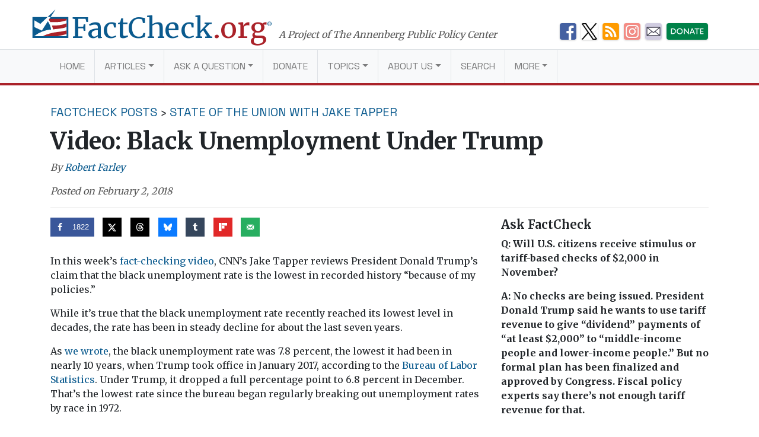

--- FILE ---
content_type: text/html; charset=UTF-8
request_url: https://www.factcheck.org/2018/02/video-black-unemployment-trump/
body_size: 16461
content:
<!DOCTYPE html>
<html lang="en-US">
<head>
  <meta charset="UTF-8">
  <meta http-equiv="X-UA-Compatible" content="IE=edge">
  <meta name="viewport" content="width=device-width, initial-scale=1, shrink-to-fit=no">
  <meta name="mobile-web-app-capable" content="yes">
  <meta name="apple-mobile-web-app-capable" content="yes">
  <meta name="apple-mobile-web-app-title" content="FactCheck.org - A Project of The Annenberg Public Policy Center">
  <link rel="preconnect" href="https://fonts.gstatic.com">
  <link href="https://fonts.googleapis.com/css2?family=Merriweather:wght@300;400;700&family=Space+Grotesk:wght@400&display=swap" rel="stylesheet">
  <link rel="profile" href="https://gmpg.org/xfn/11">
  <link rel="pingback" href="https://www.factcheck.org/xmlrpc.php">
  <link rel="apple-touch-icon" sizes="57x57" href="/apple-icon-57x57.png">
  <link rel="apple-touch-icon" sizes="60x60" href="/apple-icon-60x60.png">
  <link rel="apple-touch-icon" sizes="72x72" href="/apple-icon-72x72.png">
  <link rel="apple-touch-icon" sizes="76x76" href="/apple-icon-76x76.png">
  <link rel="apple-touch-icon" sizes="114x114" href="/apple-icon-114x114.png">
  <link rel="apple-touch-icon" sizes="120x120" href="/apple-icon-120x120.png">
  <link rel="apple-touch-icon" sizes="144x144" href="/apple-icon-144x144.png">
  <link rel="apple-touch-icon" sizes="152x152" href="/apple-icon-152x152.png">
  <link rel="apple-touch-icon" sizes="180x180" href="/apple-icon-180x180.png">
  <link rel="icon" type="image/png" sizes="192x192"  href="/android-icon-192x192.png">
  <link rel="icon" type="image/png" sizes="32x32" href="/favicon-32x32.png">
  <link rel="icon" type="image/png" sizes="96x96" href="/favicon-96x96.png">
  <link rel="icon" type="image/png" sizes="16x16" href="/favicon-16x16.png">
  <link rel="manifest" href="/manifest.json">
  <meta name="msapplication-TileColor" content="#ffffff">
  <meta name="msapplication-TileImage" content="/ms-icon-144x144.png">
  <meta name="theme-color" content="#ffffff">
  <script async src="//dhpikd1t89arn.cloudfront.net/js/include/sharethefacts-v1.js"></script>  <meta name='robots' content='index, follow, max-image-preview:large, max-snippet:-1, max-video-preview:-1' />
	<style>img:is([sizes="auto" i], [sizes^="auto," i]) { contain-intrinsic-size: 3000px 1500px }</style>
	
<!-- Google Tag Manager for WordPress by gtm4wp.com -->
<script data-cfasync="false" data-pagespeed-no-defer>
	var gtm4wp_datalayer_name = "dataLayer";
	var dataLayer = dataLayer || [];

	const gtm4wp_scrollerscript_debugmode         = false;
	const gtm4wp_scrollerscript_callbacktime      = 100;
	const gtm4wp_scrollerscript_readerlocation    = 150;
	const gtm4wp_scrollerscript_contentelementid  = "content";
	const gtm4wp_scrollerscript_scannertime       = 60;
</script>
<!-- End Google Tag Manager for WordPress by gtm4wp.com -->
	<!-- This site is optimized with the Yoast SEO plugin v26.4 - https://yoast.com/wordpress/plugins/seo/ -->
	<title>Video: Black Unemployment Under Trump - FactCheck.org</title>
	<link rel="canonical" href="https://www.factcheck.org/2018/02/video-black-unemployment-trump/" />
	<meta property="og:locale" content="en_US" />
	<meta property="og:type" content="article" />
	<meta property="og:title" content="Video: Black Unemployment Under Trump - FactCheck.org" />
	<meta property="og:description" content="In this week’s fact-checking video, CNN’s Jake Tapper reviews President Donald Trump&#039;s claim that the black unemployment rate is the lowest in recorded history “because of my policies.”" />
	<meta property="og:url" content="https://www.factcheck.org/2018/02/video-black-unemployment-trump/" />
	<meta property="og:site_name" content="FactCheck.org" />
	<meta property="article:publisher" content="https://www.facebook.com/factcheck.org" />
	<meta property="article:published_time" content="2018-02-02T22:48:33+00:00" />
	<meta property="og:image" content="https://cdn.factcheck.org/UploadedFiles/Unemployment1.png" />
	<meta property="og:image:width" content="200" />
	<meta property="og:image:height" content="200" />
	<meta property="og:image:type" content="image/png" />
	<meta name="author" content="Robert Farley" />
	<meta name="twitter:card" content="summary_large_image" />
	<meta name="twitter:creator" content="@factcheckdotorg" />
	<meta name="twitter:site" content="@factcheckdotorg" />
	<meta name="twitter:label1" content="Written by" />
	<meta name="twitter:data1" content="Robert Farley" />
	<meta name="twitter:label2" content="Est. reading time" />
	<meta name="twitter:data2" content="1 minute" />
	<script type="application/ld+json" class="yoast-schema-graph">{"@context":"https://schema.org","@graph":[{"@type":"WebPage","@id":"https://www.factcheck.org/2018/02/video-black-unemployment-trump/","url":"https://www.factcheck.org/2018/02/video-black-unemployment-trump/","name":"Video: Black Unemployment Under Trump - FactCheck.org","isPartOf":{"@id":"https://www.factcheck.org/#website"},"primaryImageOfPage":{"@id":"https://www.factcheck.org/2018/02/video-black-unemployment-trump/#primaryimage"},"image":{"@id":"https://www.factcheck.org/2018/02/video-black-unemployment-trump/#primaryimage"},"thumbnailUrl":"https://cdn.factcheck.org/UploadedFiles/Unemployment1.png","datePublished":"2018-02-02T22:48:33+00:00","author":{"@id":"https://www.factcheck.org/#/schema/person/3ded3dc4c00993c541f3013e5a7b4fdb"},"breadcrumb":{"@id":"https://www.factcheck.org/2018/02/video-black-unemployment-trump/#breadcrumb"},"inLanguage":"en-US","potentialAction":[{"@type":"ReadAction","target":["https://www.factcheck.org/2018/02/video-black-unemployment-trump/"]}]},{"@type":"ImageObject","inLanguage":"en-US","@id":"https://www.factcheck.org/2018/02/video-black-unemployment-trump/#primaryimage","url":"https://cdn.factcheck.org/UploadedFiles/Unemployment1.png","contentUrl":"https://cdn.factcheck.org/UploadedFiles/Unemployment1.png","width":200,"height":200},{"@type":"BreadcrumbList","@id":"https://www.factcheck.org/2018/02/video-black-unemployment-trump/#breadcrumb","itemListElement":[{"@type":"ListItem","position":1,"name":"Home","item":"https://www.factcheck.org/"},{"@type":"ListItem","position":2,"name":"Video: Black Unemployment Under Trump"}]},{"@type":"WebSite","@id":"https://www.factcheck.org/#website","url":"https://www.factcheck.org/","name":"FactCheck.org","description":"A Project of The Annenberg Public Policy Center","inLanguage":"en-US"},{"@type":"Person","@id":"https://www.factcheck.org/#/schema/person/3ded3dc4c00993c541f3013e5a7b4fdb","name":"Robert Farley","image":{"@type":"ImageObject","inLanguage":"en-US","@id":"https://www.factcheck.org/#/schema/person/image/adfdd10e4197ff72514739975088917e","url":"https://secure.gravatar.com/avatar/f55590ff6fabc8df454df014e7e3da4cadb22706e245375f1b8686a7a806513b?s=96&d=mm&r=g","contentUrl":"https://secure.gravatar.com/avatar/f55590ff6fabc8df454df014e7e3da4cadb22706e245375f1b8686a7a806513b?s=96&d=mm&r=g","caption":"Robert Farley"},"description":"Deputy Director, FactCheck.org","url":"https://www.factcheck.org/author/robert-farley/"}]}</script>
	<!-- / Yoast SEO plugin. -->


<link rel='dns-prefetch' href='//code.jquery.com' />
<link rel="alternate" type="application/rss+xml" title="FactCheck.org &raquo; Feed" href="https://www.factcheck.org/feed/" />
<link rel='stylesheet' id='wp-block-library-css' href='https://www.factcheck.org/wp-includes/css/dist/block-library/style.min.css?ver=6.8.3' type='text/css' media='all' />
<style id='classic-theme-styles-inline-css' type='text/css'>
/*! This file is auto-generated */
.wp-block-button__link{color:#fff;background-color:#32373c;border-radius:9999px;box-shadow:none;text-decoration:none;padding:calc(.667em + 2px) calc(1.333em + 2px);font-size:1.125em}.wp-block-file__button{background:#32373c;color:#fff;text-decoration:none}
</style>
<style id='co-authors-plus-coauthors-style-inline-css' type='text/css'>
.wp-block-co-authors-plus-coauthors.is-layout-flow [class*=wp-block-co-authors-plus]{display:inline}

</style>
<style id='co-authors-plus-avatar-style-inline-css' type='text/css'>
.wp-block-co-authors-plus-avatar :where(img){height:auto;max-width:100%;vertical-align:bottom}.wp-block-co-authors-plus-coauthors.is-layout-flow .wp-block-co-authors-plus-avatar :where(img){vertical-align:middle}.wp-block-co-authors-plus-avatar:is(.alignleft,.alignright){display:table}.wp-block-co-authors-plus-avatar.aligncenter{display:table;margin-inline:auto}

</style>
<style id='co-authors-plus-image-style-inline-css' type='text/css'>
.wp-block-co-authors-plus-image{margin-bottom:0}.wp-block-co-authors-plus-image :where(img){height:auto;max-width:100%;vertical-align:bottom}.wp-block-co-authors-plus-coauthors.is-layout-flow .wp-block-co-authors-plus-image :where(img){vertical-align:middle}.wp-block-co-authors-plus-image:is(.alignfull,.alignwide) :where(img){width:100%}.wp-block-co-authors-plus-image:is(.alignleft,.alignright){display:table}.wp-block-co-authors-plus-image.aligncenter{display:table;margin-inline:auto}

</style>
<link rel='stylesheet' id='dashicons-css' href='https://www.factcheck.org/wp-includes/css/dashicons.min.css?ver=6.8.3' type='text/css' media='all' />
<style id='global-styles-inline-css' type='text/css'>
:root{--wp--preset--aspect-ratio--square: 1;--wp--preset--aspect-ratio--4-3: 4/3;--wp--preset--aspect-ratio--3-4: 3/4;--wp--preset--aspect-ratio--3-2: 3/2;--wp--preset--aspect-ratio--2-3: 2/3;--wp--preset--aspect-ratio--16-9: 16/9;--wp--preset--aspect-ratio--9-16: 9/16;--wp--preset--color--black: #000000;--wp--preset--color--cyan-bluish-gray: #abb8c3;--wp--preset--color--white: #ffffff;--wp--preset--color--pale-pink: #f78da7;--wp--preset--color--vivid-red: #cf2e2e;--wp--preset--color--luminous-vivid-orange: #ff6900;--wp--preset--color--luminous-vivid-amber: #fcb900;--wp--preset--color--light-green-cyan: #7bdcb5;--wp--preset--color--vivid-green-cyan: #00d084;--wp--preset--color--pale-cyan-blue: #8ed1fc;--wp--preset--color--vivid-cyan-blue: #0693e3;--wp--preset--color--vivid-purple: #9b51e0;--wp--preset--gradient--vivid-cyan-blue-to-vivid-purple: linear-gradient(135deg,rgba(6,147,227,1) 0%,rgb(155,81,224) 100%);--wp--preset--gradient--light-green-cyan-to-vivid-green-cyan: linear-gradient(135deg,rgb(122,220,180) 0%,rgb(0,208,130) 100%);--wp--preset--gradient--luminous-vivid-amber-to-luminous-vivid-orange: linear-gradient(135deg,rgba(252,185,0,1) 0%,rgba(255,105,0,1) 100%);--wp--preset--gradient--luminous-vivid-orange-to-vivid-red: linear-gradient(135deg,rgba(255,105,0,1) 0%,rgb(207,46,46) 100%);--wp--preset--gradient--very-light-gray-to-cyan-bluish-gray: linear-gradient(135deg,rgb(238,238,238) 0%,rgb(169,184,195) 100%);--wp--preset--gradient--cool-to-warm-spectrum: linear-gradient(135deg,rgb(74,234,220) 0%,rgb(151,120,209) 20%,rgb(207,42,186) 40%,rgb(238,44,130) 60%,rgb(251,105,98) 80%,rgb(254,248,76) 100%);--wp--preset--gradient--blush-light-purple: linear-gradient(135deg,rgb(255,206,236) 0%,rgb(152,150,240) 100%);--wp--preset--gradient--blush-bordeaux: linear-gradient(135deg,rgb(254,205,165) 0%,rgb(254,45,45) 50%,rgb(107,0,62) 100%);--wp--preset--gradient--luminous-dusk: linear-gradient(135deg,rgb(255,203,112) 0%,rgb(199,81,192) 50%,rgb(65,88,208) 100%);--wp--preset--gradient--pale-ocean: linear-gradient(135deg,rgb(255,245,203) 0%,rgb(182,227,212) 50%,rgb(51,167,181) 100%);--wp--preset--gradient--electric-grass: linear-gradient(135deg,rgb(202,248,128) 0%,rgb(113,206,126) 100%);--wp--preset--gradient--midnight: linear-gradient(135deg,rgb(2,3,129) 0%,rgb(40,116,252) 100%);--wp--preset--font-size--small: 13px;--wp--preset--font-size--medium: 20px;--wp--preset--font-size--large: 36px;--wp--preset--font-size--x-large: 42px;--wp--preset--spacing--20: 0.44rem;--wp--preset--spacing--30: 0.67rem;--wp--preset--spacing--40: 1rem;--wp--preset--spacing--50: 1.5rem;--wp--preset--spacing--60: 2.25rem;--wp--preset--spacing--70: 3.38rem;--wp--preset--spacing--80: 5.06rem;--wp--preset--shadow--natural: 6px 6px 9px rgba(0, 0, 0, 0.2);--wp--preset--shadow--deep: 12px 12px 50px rgba(0, 0, 0, 0.4);--wp--preset--shadow--sharp: 6px 6px 0px rgba(0, 0, 0, 0.2);--wp--preset--shadow--outlined: 6px 6px 0px -3px rgba(255, 255, 255, 1), 6px 6px rgba(0, 0, 0, 1);--wp--preset--shadow--crisp: 6px 6px 0px rgba(0, 0, 0, 1);}:where(.is-layout-flex){gap: 0.5em;}:where(.is-layout-grid){gap: 0.5em;}body .is-layout-flex{display: flex;}.is-layout-flex{flex-wrap: wrap;align-items: center;}.is-layout-flex > :is(*, div){margin: 0;}body .is-layout-grid{display: grid;}.is-layout-grid > :is(*, div){margin: 0;}:where(.wp-block-columns.is-layout-flex){gap: 2em;}:where(.wp-block-columns.is-layout-grid){gap: 2em;}:where(.wp-block-post-template.is-layout-flex){gap: 1.25em;}:where(.wp-block-post-template.is-layout-grid){gap: 1.25em;}.has-black-color{color: var(--wp--preset--color--black) !important;}.has-cyan-bluish-gray-color{color: var(--wp--preset--color--cyan-bluish-gray) !important;}.has-white-color{color: var(--wp--preset--color--white) !important;}.has-pale-pink-color{color: var(--wp--preset--color--pale-pink) !important;}.has-vivid-red-color{color: var(--wp--preset--color--vivid-red) !important;}.has-luminous-vivid-orange-color{color: var(--wp--preset--color--luminous-vivid-orange) !important;}.has-luminous-vivid-amber-color{color: var(--wp--preset--color--luminous-vivid-amber) !important;}.has-light-green-cyan-color{color: var(--wp--preset--color--light-green-cyan) !important;}.has-vivid-green-cyan-color{color: var(--wp--preset--color--vivid-green-cyan) !important;}.has-pale-cyan-blue-color{color: var(--wp--preset--color--pale-cyan-blue) !important;}.has-vivid-cyan-blue-color{color: var(--wp--preset--color--vivid-cyan-blue) !important;}.has-vivid-purple-color{color: var(--wp--preset--color--vivid-purple) !important;}.has-black-background-color{background-color: var(--wp--preset--color--black) !important;}.has-cyan-bluish-gray-background-color{background-color: var(--wp--preset--color--cyan-bluish-gray) !important;}.has-white-background-color{background-color: var(--wp--preset--color--white) !important;}.has-pale-pink-background-color{background-color: var(--wp--preset--color--pale-pink) !important;}.has-vivid-red-background-color{background-color: var(--wp--preset--color--vivid-red) !important;}.has-luminous-vivid-orange-background-color{background-color: var(--wp--preset--color--luminous-vivid-orange) !important;}.has-luminous-vivid-amber-background-color{background-color: var(--wp--preset--color--luminous-vivid-amber) !important;}.has-light-green-cyan-background-color{background-color: var(--wp--preset--color--light-green-cyan) !important;}.has-vivid-green-cyan-background-color{background-color: var(--wp--preset--color--vivid-green-cyan) !important;}.has-pale-cyan-blue-background-color{background-color: var(--wp--preset--color--pale-cyan-blue) !important;}.has-vivid-cyan-blue-background-color{background-color: var(--wp--preset--color--vivid-cyan-blue) !important;}.has-vivid-purple-background-color{background-color: var(--wp--preset--color--vivid-purple) !important;}.has-black-border-color{border-color: var(--wp--preset--color--black) !important;}.has-cyan-bluish-gray-border-color{border-color: var(--wp--preset--color--cyan-bluish-gray) !important;}.has-white-border-color{border-color: var(--wp--preset--color--white) !important;}.has-pale-pink-border-color{border-color: var(--wp--preset--color--pale-pink) !important;}.has-vivid-red-border-color{border-color: var(--wp--preset--color--vivid-red) !important;}.has-luminous-vivid-orange-border-color{border-color: var(--wp--preset--color--luminous-vivid-orange) !important;}.has-luminous-vivid-amber-border-color{border-color: var(--wp--preset--color--luminous-vivid-amber) !important;}.has-light-green-cyan-border-color{border-color: var(--wp--preset--color--light-green-cyan) !important;}.has-vivid-green-cyan-border-color{border-color: var(--wp--preset--color--vivid-green-cyan) !important;}.has-pale-cyan-blue-border-color{border-color: var(--wp--preset--color--pale-cyan-blue) !important;}.has-vivid-cyan-blue-border-color{border-color: var(--wp--preset--color--vivid-cyan-blue) !important;}.has-vivid-purple-border-color{border-color: var(--wp--preset--color--vivid-purple) !important;}.has-vivid-cyan-blue-to-vivid-purple-gradient-background{background: var(--wp--preset--gradient--vivid-cyan-blue-to-vivid-purple) !important;}.has-light-green-cyan-to-vivid-green-cyan-gradient-background{background: var(--wp--preset--gradient--light-green-cyan-to-vivid-green-cyan) !important;}.has-luminous-vivid-amber-to-luminous-vivid-orange-gradient-background{background: var(--wp--preset--gradient--luminous-vivid-amber-to-luminous-vivid-orange) !important;}.has-luminous-vivid-orange-to-vivid-red-gradient-background{background: var(--wp--preset--gradient--luminous-vivid-orange-to-vivid-red) !important;}.has-very-light-gray-to-cyan-bluish-gray-gradient-background{background: var(--wp--preset--gradient--very-light-gray-to-cyan-bluish-gray) !important;}.has-cool-to-warm-spectrum-gradient-background{background: var(--wp--preset--gradient--cool-to-warm-spectrum) !important;}.has-blush-light-purple-gradient-background{background: var(--wp--preset--gradient--blush-light-purple) !important;}.has-blush-bordeaux-gradient-background{background: var(--wp--preset--gradient--blush-bordeaux) !important;}.has-luminous-dusk-gradient-background{background: var(--wp--preset--gradient--luminous-dusk) !important;}.has-pale-ocean-gradient-background{background: var(--wp--preset--gradient--pale-ocean) !important;}.has-electric-grass-gradient-background{background: var(--wp--preset--gradient--electric-grass) !important;}.has-midnight-gradient-background{background: var(--wp--preset--gradient--midnight) !important;}.has-small-font-size{font-size: var(--wp--preset--font-size--small) !important;}.has-medium-font-size{font-size: var(--wp--preset--font-size--medium) !important;}.has-large-font-size{font-size: var(--wp--preset--font-size--large) !important;}.has-x-large-font-size{font-size: var(--wp--preset--font-size--x-large) !important;}
:where(.wp-block-post-template.is-layout-flex){gap: 1.25em;}:where(.wp-block-post-template.is-layout-grid){gap: 1.25em;}
:where(.wp-block-columns.is-layout-flex){gap: 2em;}:where(.wp-block-columns.is-layout-grid){gap: 2em;}
:root :where(.wp-block-pullquote){font-size: 1.5em;line-height: 1.6;}
</style>
<link rel='stylesheet' id='child-understrap-styles-css' href='https://www.factcheck.org/wp-content/themes/factcheckstrap/css/child-theme.min.css?ver=1.2.3' type='text/css' media='all' />
<link rel='stylesheet' id='dpsp-frontend-style-pro-css' href='https://www.factcheck.org/wp-content/plugins/social-pug/assets/dist/style-frontend-pro.css?ver=2.27.1' type='text/css' media='all' />
<style id='dpsp-frontend-style-pro-inline-css' type='text/css'>

				@media screen and ( max-width : 720px ) {
					.dpsp-content-wrapper.dpsp-hide-on-mobile,
					.dpsp-share-text.dpsp-hide-on-mobile {
						display: none;
					}
					.dpsp-has-spacing .dpsp-networks-btns-wrapper li {
						margin:0 2% 10px 0;
					}
					.dpsp-network-btn.dpsp-has-label:not(.dpsp-has-count) {
						max-height: 40px;
						padding: 0;
						justify-content: center;
					}
					.dpsp-content-wrapper.dpsp-size-small .dpsp-network-btn.dpsp-has-label:not(.dpsp-has-count){
						max-height: 32px;
					}
					.dpsp-content-wrapper.dpsp-size-large .dpsp-network-btn.dpsp-has-label:not(.dpsp-has-count){
						max-height: 46px;
					}
				}
			
</style>
<script type="text/javascript" src="https://www.factcheck.org/wp-content/plugins/duracelltomi-google-tag-manager/dist/js/analytics-talk-content-tracking.js?ver=1.22.2" id="gtm4wp-scroll-tracking-js"></script>
<script type="text/javascript" src="https://www.factcheck.org/wp-content/themes/understrap/js/popper.min.js?ver=6.8.3" id="popper-scripts-js"></script>
<link rel="https://api.w.org/" href="https://www.factcheck.org/wp-json/" /><link rel="alternate" title="JSON" type="application/json" href="https://www.factcheck.org/wp-json/wp/v2/posts/135505" /><link rel="EditURI" type="application/rsd+xml" title="RSD" href="https://www.factcheck.org/xmlrpc.php?rsd" />
<meta name="generator" content="WordPress 6.8.3" />
<link rel='shortlink' href='https://www.factcheck.org/?p=135505' />
<link rel="alternate" title="oEmbed (JSON)" type="application/json+oembed" href="https://www.factcheck.org/wp-json/oembed/1.0/embed?url=https%3A%2F%2Fwww.factcheck.org%2F2018%2F02%2Fvideo-black-unemployment-trump%2F&#038;lang=en" />
<link rel="alternate" title="oEmbed (XML)" type="text/xml+oembed" href="https://www.factcheck.org/wp-json/oembed/1.0/embed?url=https%3A%2F%2Fwww.factcheck.org%2F2018%2F02%2Fvideo-black-unemployment-trump%2F&#038;format=xml&#038;lang=en" />
<script type="text/javascript">
(function(url){
	if(/(?:Chrome\/26\.0\.1410\.63 Safari\/537\.31|WordfenceTestMonBot)/.test(navigator.userAgent)){ return; }
	var addEvent = function(evt, handler) {
		if (window.addEventListener) {
			document.addEventListener(evt, handler, false);
		} else if (window.attachEvent) {
			document.attachEvent('on' + evt, handler);
		}
	};
	var removeEvent = function(evt, handler) {
		if (window.removeEventListener) {
			document.removeEventListener(evt, handler, false);
		} else if (window.detachEvent) {
			document.detachEvent('on' + evt, handler);
		}
	};
	var evts = 'contextmenu dblclick drag dragend dragenter dragleave dragover dragstart drop keydown keypress keyup mousedown mousemove mouseout mouseover mouseup mousewheel scroll'.split(' ');
	var logHuman = function() {
		if (window.wfLogHumanRan) { return; }
		window.wfLogHumanRan = true;
		var wfscr = document.createElement('script');
		wfscr.type = 'text/javascript';
		wfscr.async = true;
		wfscr.src = url + '&r=' + Math.random();
		(document.getElementsByTagName('head')[0]||document.getElementsByTagName('body')[0]).appendChild(wfscr);
		for (var i = 0; i < evts.length; i++) {
			removeEvent(evts[i], logHuman);
		}
	};
	for (var i = 0; i < evts.length; i++) {
		addEvent(evts[i], logHuman);
	}
})('//www.factcheck.org/?wordfence_lh=1&hid=9865650CAA1EF1B7AC9E4F716FE1A40C');
</script>
<!-- Google Tag Manager for WordPress by gtm4wp.com -->
<!-- GTM Container placement set to automatic -->
<script data-cfasync="false" data-pagespeed-no-defer>
	var dataLayer_content = {"pagePostType":"post","pagePostType2":"single-post","pageCategory":["the-factcheck-wire","state-of-the-union-with-jake-tapper"],"pageAttributes":["state-of-the-union-with-jake-tapper-2"],"pagePostAuthor":"Robert Farley"};
	dataLayer.push( dataLayer_content );
</script>
<script data-cfasync="false" data-pagespeed-no-defer>
(function(w,d,s,l,i){w[l]=w[l]||[];w[l].push({'gtm.start':
new Date().getTime(),event:'gtm.js'});var f=d.getElementsByTagName(s)[0],
j=d.createElement(s),dl=l!='dataLayer'?'&l='+l:'';j.async=true;j.src=
'//www.googletagmanager.com/gtm.js?id='+i+dl;f.parentNode.insertBefore(j,f);
})(window,document,'script','dataLayer','GTM-PFGD5J2');
</script>
<!-- End Google Tag Manager for WordPress by gtm4wp.com --><meta name="hubbub-info" description="Hubbub Pro 2.27.1"></head>

<body class="wp-singular post-template-default single single-post postid-135505 single-format-standard wp-theme-understrap wp-child-theme-factcheckstrap group-blog">


  <svg xmlns="http://www.w3.org/2000/svg" style="display: none;" role="img">

	<symbol id="facebook" viewBox="0 0 48.01 47.89">
    <title>Facebook</title>
		<path d="M42,0H6A6,6,0,0,0,0,6V41.91a6,6,0,0,0,6,6H25.93V28.53H21.56V21.8H25.8c0-2,0-3.76,0-5.6,0-5.3,4.07-6.84,7.73-6.84H39.7V16H36.12c-.13,0-2.31-.12-2.31,2,0,.85,0,3.8,0,3.8h5.91l-.48,6.62H34v19.5H42a6,6,0,0,0,6-6V6A6,6,0,0,0,42,0Z"/>
	</symbol>

	<symbol id="twitter" viewBox="0 0 48 48">
    <title>Twitter</title>
		<path d="M42,0H6A6,6,0,0,0,0,6V42a6,6,0,0,0,6,6H42a6,6,0,0,0,6-6V6A6,6,0,0,0,42,0ZM37.11,18q0,.4,0,.81c0,8.26-6.28,17.77-17.77,17.77a17.68,17.68,0,0,1-9.58-2.81A12.58,12.58,0,0,0,19,31.17a6.25,6.25,0,0,1-5.84-4.34,6.33,6.33,0,0,0,1.18.11A6.21,6.21,0,0,0,16,26.72a6.25,6.25,0,0,1-5-6.12v-.08a6.22,6.22,0,0,0,2.83.78A6.25,6.25,0,0,1,11.9,13a17.74,17.74,0,0,0,12.88,6.53,6.31,6.31,0,0,1-.16-1.42,6.25,6.25,0,0,1,10.81-4.28,12.48,12.48,0,0,0,4-1.52,6.27,6.27,0,0,1-2.75,3.46,12.47,12.47,0,0,0,3.59-1A12.72,12.72,0,0,1,37.11,18Z"/>
	</symbol>

	<symbol id="tumblr" viewBox="0 0 47.92 47.92">
    <title>Tumblr</title>
		<path d="M41.93,0H6A6,6,0,0,0,0,6V41.93a6,6,0,0,0,6,6H41.93a6,6,0,0,0,6-6V6A6,6,0,0,0,41.93,0ZM34.71,39.33A26.58,26.58,0,0,1,26,40.61c-5.35,0-7.83-2.81-7.83-6.14V21.07H14V16.84s6.88-2.49,6.93-9.53h4.39v8.52h8.47v5.35H25.29v11s-.16,6.14,9.42,1.9Z"/>
	</symbol>

  <symbol id="modal-close" xmlns="http://www.w3.org/2000/svg"  viewBox="0 0 112 112" preserveAspectRatio="xMidYMid meet">
    <title>Close</title>
    <path fill="none" stroke="#000" stroke-linejoin="round" stroke-miterlimit="10" stroke-width="15" d="M3 3l105 105m0-105L3 108"/>
	</symbol>

  <symbol id="arrow" viewBox="0 0 50 28" preserveAspectRatio="xMidYMid meet">
    <path fill="none" stroke="#231f20" stroke-miterlimit="10" d="M0 14h43M36 0l14 14-14 13"/>
  </symbol>

</svg>

  <svg xmlns="http://www.w3.org/2000/svg" style="display: none;" viewBox="0 0 136.9 108.9">
    <symbol id="factcheck-logo" viewBox="0 0 136.9 108.9" >
      <path class="fc-blue" d="M137 29.2H0V109h137zm-7 72.8H7v-.3a107.2 107.2 0 0 1 30.3-17.3C60 76.2 70.6 77 70.6 77s.3-4.8-2.4-13c-1.6-4.4-4-10-9.5-19l-23 35.8L7 67.2V41.4L30 55l27.3-25.8H69l-4.6 7H130z"/><path class="fc-red" d="M62 40l2.4-4H130v5.4s-9.4 3-13.8 4S104 48 96.6 48l-29 .2a30.5 30.5 0 0 0-2.6-4.6 36.2 36.2 0 0 0-3-3.7zm12 21.6l16.8-.4a149 149 0 0 0 24-3.3l15.2-5v14s-4 1.7-7 2.6c-4 1.4-14.5 3.2-18 3.6l-26.5 3s-1-4.6-1.8-7.5-2.5-7-2.5-7zM96.5 102h-57s8.3-4 14.2-6.2a220.3 220.3 0 0 1 26-7.3c6-1 17-2.7 24.7-3.4s25.6-5 25.6-5v14l-11.3 3-22 5z"/><path class="fc-blue" d="M87.8 0L57.4 29.2H69L88 0"/>
    </symbol>
  </svg>
<a class="sr-only sr-only-focusable" href="#main">Skip to main content</a>

<div class="hfeed site" id="page">

  <!-- ******************* The Navbar Area ******************* -->

  <div class="container container-branding container-branding-xl">
    <div class="row">
      <div class="col-7 col-xl-9">
        <a aria-label="FactCheck.org" rel="home" href="https://www.factcheck.org/" class="logo">
            <svg class="d-none d-md-inline-flex d-lg-inline-flex d-xl-inline-flex">
                <use xlink:href="#factcheck-logo">

            </svg>
          <!--[if lt IE 9]>
            <img src="/img/logomark.png" alt="FactCheck.org">
          <![endif]-->
          <span class="logotype">
            FactCheck<span class="text-fc-red">.org</span><sup>&reg;</sup>
          </span>
        </a>
        <span class="appc-credit">A Project of The Annenberg Public Policy Center</span>
      </div>
      <div class="d-none d-md-inline col-5 col-xl-3">
        	<div class="fc-social-media-header">
			<div class="fc-social-media-header-icon">
			<a href="https://www.facebook.com/factcheck.org">
				<img src="https://cdn.factcheck.org/UploadedFiles/fc-icon-facebook-mini.png"  alt="Become a Facebook fan">
			</a>
		</div>
			<div class="fc-social-media-header-icon">
			<a href="https://www.x.com/factcheckdotorg">
				<img src="https://cdn.factcheck.org/UploadedFiles/x-icon-logo-black.png"  alt="Follow us on Twitter">
			</a>
		</div>
			<div class="fc-social-media-header-icon">
			<a href="https://www.factcheck.org/feed/">
				<img src="https://cdn.factcheck.org/UploadedFiles/fc-icon-rss.png"  alt="Get the RSS feed">
			</a>
		</div>
			<div class="fc-social-media-header-icon">
			<a href="https://www.instagram.com/factcheckorg/">
				<img src="https://cdn.factcheck.org/UploadedFiles/fc-icon-instagram-1.png"  alt="Follow on Insta">
			</a>
		</div>
			<div class="fc-social-media-header-icon">
			<a href="https://www.factcheck.org/subscribe/">
				<img src="https://cdn.factcheck.org/UploadedFiles/fc-icon-email.png"  alt="Sign up for the email newsletter">
			</a>
		</div>
			<div class="fc-social-media-header-icon">
			<a href="https://giving.aws.cloud.upenn.edu/?fastStart=simpleForm&#038;program=ANS&#038;fund=602014">
				<img src="https://cdn.factcheck.org/UploadedFiles/fc-icon-donate.png"  alt="Help us hold politicians accountable. ">
			</a>
		</div>
	 	</div>
	       </div>
    </div>
  </div>

  
  <div class="wrapper-fluid wrapper-navbar" id="wrapper-navbar">

    <nav class="navbar navbar-expand-md navbar-light bg-light">

          <div class="container">
    


        <button class="navbar-toggler" type="button" data-toggle="collapse" data-target="#navbarNavDropdown" aria-controls="navbarNavDropdown" aria-expanded="false" aria-label="Toggle navigation">
          <span class="navbar-toggler-icon"></span>
        </button>
          <a aria-label="FactCheck.org" rel="home" href="https://www.factcheck.org/" class="logo logo-xs">
            <span class="logotype">
              FactCheck<span class="text-fc-red">.org</span><sup>&reg;</sup>
            </span>
          </a>

        <!-- The WordPress Menu goes here -->
        <div id="navbarNavDropdown" class="collapse navbar-collapse"><ul id="main-menu" class="navbar-nav"><li itemscope="itemscope" itemtype="https://www.schema.org/SiteNavigationElement" id="menu-item-75121" class="menu-item menu-item-type-custom menu-item-object-custom menu-item-home menu-item-75121 nav-item"><a title="Home" href="https://www.factcheck.org" class="nav-link">Home</a></li>
<li itemscope="itemscope" itemtype="https://www.schema.org/SiteNavigationElement" id="menu-item-75124" class="menu-item menu-item-type-custom menu-item-object-custom menu-item-has-children dropdown menu-item-75124 nav-item"><a title="Articles" href="#" data-toggle="dropdown" aria-haspopup="true" aria-expanded="false" class="dropdown-toggle nav-link" id="menu-item-dropdown-75124">Articles</a>
<ul class="dropdown-menu" aria-labelledby="menu-item-dropdown-75124" >
	<li itemscope="itemscope" itemtype="https://www.schema.org/SiteNavigationElement" id="menu-item-46900" class="menu-item menu-item-type-post_type menu-item-object-page menu-item-46900 nav-item"><a title="FactCheck Posts" href="https://www.factcheck.org/the-factcheck-wire/" class="nav-link">FactCheck Posts</a></li>
	<li itemscope="itemscope" itemtype="https://www.schema.org/SiteNavigationElement" id="menu-item-121568" class="menu-item menu-item-type-taxonomy menu-item-object-category menu-item-121568 nav-item"><a title="SciCheck" href="https://www.factcheck.org/scicheck/" class="nav-link">SciCheck</a></li>
	<li itemscope="itemscope" itemtype="https://www.schema.org/SiteNavigationElement" id="menu-item-200446" class="menu-item menu-item-type-custom menu-item-object-custom menu-item-200446 nav-item"><a title="En Español" href="https://www.factcheck.org/es/en-espanol/" class="nav-link">En Español</a></li>
	<li itemscope="itemscope" itemtype="https://www.schema.org/SiteNavigationElement" id="menu-item-277733" class="menu-item menu-item-type-taxonomy menu-item-object-issue menu-item-277733 nav-item"><a title="Project 2025 series" href="https://www.factcheck.org/issue/project-2025-series/" class="nav-link">Project 2025 series</a></li>
	<li itemscope="itemscope" itemtype="https://www.schema.org/SiteNavigationElement" id="menu-item-125157" class="menu-item menu-item-type-taxonomy menu-item-object-category menu-item-125157 nav-item"><a title="Debunking Viral Claims" href="https://www.factcheck.org/fake-news/" class="nav-link">Debunking Viral Claims</a></li>
</ul>
</li>
<li itemscope="itemscope" itemtype="https://www.schema.org/SiteNavigationElement" id="menu-item-121564" class="menu-item menu-item-type-custom menu-item-object-custom menu-item-has-children dropdown menu-item-121564 nav-item"><a title="Ask a Question" href="#" data-toggle="dropdown" aria-haspopup="true" aria-expanded="false" class="dropdown-toggle nav-link" id="menu-item-dropdown-121564">Ask a Question</a>
<ul class="dropdown-menu" aria-labelledby="menu-item-dropdown-121564" >
	<li itemscope="itemscope" itemtype="https://www.schema.org/SiteNavigationElement" id="menu-item-75166" class="menu-item menu-item-type-taxonomy menu-item-object-category menu-item-75166 nav-item"><a title="Ask FactCheck" href="https://www.factcheck.org/askfactcheck/" class="nav-link">Ask FactCheck</a></li>
	<li itemscope="itemscope" itemtype="https://www.schema.org/SiteNavigationElement" id="menu-item-121565" class="menu-item menu-item-type-taxonomy menu-item-object-category menu-item-121565 nav-item"><a title="Ask SciCheck" href="https://www.factcheck.org/askscicheck/" class="nav-link">Ask SciCheck</a></li>
</ul>
</li>
<li itemscope="itemscope" itemtype="https://www.schema.org/SiteNavigationElement" id="menu-item-135871" class="menu-item menu-item-type-custom menu-item-object-custom menu-item-135871 nav-item"><a title="Donate" href="https://giving.aws.cloud.upenn.edu/fund?fastStart=simpleForm&#038;program=ANS&#038;fund=602014" class="nav-link">Donate</a></li>
<li itemscope="itemscope" itemtype="https://www.schema.org/SiteNavigationElement" id="menu-item-75144" class="menu-item menu-item-type-custom menu-item-object-custom menu-item-has-children dropdown menu-item-75144 nav-item"><a title="Topics" href="#" data-toggle="dropdown" aria-haspopup="true" aria-expanded="false" class="dropdown-toggle nav-link" id="menu-item-dropdown-75144">Topics</a>
<ul class="dropdown-menu" aria-labelledby="menu-item-dropdown-75144" >
	<li itemscope="itemscope" itemtype="https://www.schema.org/SiteNavigationElement" id="menu-item-197214" class="menu-item menu-item-type-taxonomy menu-item-object-person menu-item-197214 nav-item"><a title="President Trump" href="https://www.factcheck.org/person/donald-trump/" class="nav-link">President Trump</a></li>
	<li itemscope="itemscope" itemtype="https://www.schema.org/SiteNavigationElement" id="menu-item-276763" class="menu-item menu-item-type-taxonomy menu-item-object-person menu-item-276763 nav-item"><a title="Robert F. Kennedy Jr." href="https://www.factcheck.org/person/robert-f-kennedy-jr/" class="nav-link">Robert F. Kennedy Jr.</a></li>
	<li itemscope="itemscope" itemtype="https://www.schema.org/SiteNavigationElement" id="menu-item-199652" class="menu-item menu-item-type-taxonomy menu-item-object-issue menu-item-199652 nav-item"><a title="immigration" href="https://www.factcheck.org/issue/immigration/" class="nav-link">immigration</a></li>
	<li itemscope="itemscope" itemtype="https://www.schema.org/SiteNavigationElement" id="menu-item-101750" class="menu-item menu-item-type-taxonomy menu-item-object-issue menu-item-101750 nav-item"><a title="climate change" href="https://www.factcheck.org/issue/climate-change/" class="nav-link">climate change</a></li>
	<li itemscope="itemscope" itemtype="https://www.schema.org/SiteNavigationElement" id="menu-item-276765" class="menu-item menu-item-type-taxonomy menu-item-object-issue menu-item-276765 nav-item"><a title="coronavirus" href="https://www.factcheck.org/issue/coronavirus/" class="nav-link">coronavirus</a></li>
	<li itemscope="itemscope" itemtype="https://www.schema.org/SiteNavigationElement" id="menu-item-276884" class="menu-item menu-item-type-taxonomy menu-item-object-issue menu-item-276884 nav-item"><a title="tariffs" href="https://www.factcheck.org/issue/tariffs/" class="nav-link">tariffs</a></li>
	<li itemscope="itemscope" itemtype="https://www.schema.org/SiteNavigationElement" id="menu-item-46906" class="menu-item menu-item-type-post_type menu-item-object-page menu-item-46906 nav-item"><a title="View All" href="https://www.factcheck.org/archives/" class="nav-link">View All</a></li>
</ul>
</li>
<li itemscope="itemscope" itemtype="https://www.schema.org/SiteNavigationElement" id="menu-item-75727" class="menu-item menu-item-type-custom menu-item-object-custom menu-item-has-children dropdown menu-item-75727 nav-item"><a title="About Us" href="#" data-toggle="dropdown" aria-haspopup="true" aria-expanded="false" class="dropdown-toggle nav-link" id="menu-item-dropdown-75727">About Us</a>
<ul class="dropdown-menu" aria-labelledby="menu-item-dropdown-75727" >
	<li itemscope="itemscope" itemtype="https://www.schema.org/SiteNavigationElement" id="menu-item-75731" class="menu-item menu-item-type-post_type menu-item-object-page menu-item-75731 nav-item"><a title="Our Mission" href="https://www.factcheck.org/about/our-mission/" class="nav-link">Our Mission</a></li>
	<li itemscope="itemscope" itemtype="https://www.schema.org/SiteNavigationElement" id="menu-item-117787" class="menu-item menu-item-type-post_type menu-item-object-page menu-item-117787 nav-item"><a title="Our Process" href="https://www.factcheck.org/our-process/" class="nav-link">Our Process</a></li>
	<li itemscope="itemscope" itemtype="https://www.schema.org/SiteNavigationElement" id="menu-item-75730" class="menu-item menu-item-type-post_type menu-item-object-page menu-item-75730 nav-item"><a title="Our Funding" href="https://www.factcheck.org/our-funding/" class="nav-link">Our Funding</a></li>
	<li itemscope="itemscope" itemtype="https://www.schema.org/SiteNavigationElement" id="menu-item-75728" class="menu-item menu-item-type-post_type menu-item-object-page menu-item-75728 nav-item"><a title="Our Staff" href="https://www.factcheck.org/our-staff/" class="nav-link">Our Staff</a></li>
	<li itemscope="itemscope" itemtype="https://www.schema.org/SiteNavigationElement" id="menu-item-103776" class="menu-item menu-item-type-post_type menu-item-object-page menu-item-103776 nav-item"><a title="Undergraduate Fellows" href="https://www.factcheck.org/undergraduate-fellows/" class="nav-link">Undergraduate Fellows</a></li>
	<li itemscope="itemscope" itemtype="https://www.schema.org/SiteNavigationElement" id="menu-item-76678" class="menu-item menu-item-type-post_type menu-item-object-page menu-item-76678 nav-item"><a title="Awards" href="https://www.factcheck.org/awards/" class="nav-link">Awards</a></li>
	<li itemscope="itemscope" itemtype="https://www.schema.org/SiteNavigationElement" id="menu-item-156842" class="menu-item menu-item-type-post_type menu-item-object-page menu-item-156842 nav-item"><a title="Request a Correction" href="https://www.factcheck.org/request-a-correction/" class="nav-link">Request a Correction</a></li>
	<li itemscope="itemscope" itemtype="https://www.schema.org/SiteNavigationElement" id="menu-item-75729" class="menu-item menu-item-type-post_type menu-item-object-page menu-item-75729 nav-item"><a title="Contact Us" href="https://www.factcheck.org/about/contact-us/" class="nav-link">Contact Us</a></li>
</ul>
</li>
<li itemscope="itemscope" itemtype="https://www.schema.org/SiteNavigationElement" id="menu-item-75130" class="menu-item menu-item-type-post_type menu-item-object-page menu-item-75130 nav-item"><a title="Search" href="https://www.factcheck.org/search/" class="nav-link">Search</a></li>
<li itemscope="itemscope" itemtype="https://www.schema.org/SiteNavigationElement" id="menu-item-75125" class="menu-item menu-item-type-custom menu-item-object-custom menu-item-has-children dropdown menu-item-75125 nav-item"><a title="More" href="#" data-toggle="dropdown" aria-haspopup="true" aria-expanded="false" class="dropdown-toggle nav-link" id="menu-item-dropdown-75125">More</a>
<ul class="dropdown-menu" aria-labelledby="menu-item-dropdown-75125" >
	<li itemscope="itemscope" itemtype="https://www.schema.org/SiteNavigationElement" id="menu-item-46786" class="menu-item menu-item-type-post_type menu-item-object-page menu-item-46786 nav-item"><a title="Viral Claims" href="https://www.factcheck.org/hot-topics/" class="nav-link">Viral Claims</a></li>
	<li itemscope="itemscope" itemtype="https://www.schema.org/SiteNavigationElement" id="menu-item-171642" class="menu-item menu-item-type-post_type menu-item-object-page menu-item-171642 nav-item"><a title="Newsletter" href="https://www.factcheck.org/subscribe/" class="nav-link">Newsletter</a></li>
	<li itemscope="itemscope" itemtype="https://www.schema.org/SiteNavigationElement" id="menu-item-209955" class="menu-item menu-item-type-custom menu-item-object-custom menu-item-209955 nav-item"><a title="Instagram" href="https://www.instagram.com/factcheckorg/" class="nav-link">Instagram</a></li>
	<li itemscope="itemscope" itemtype="https://www.schema.org/SiteNavigationElement" id="menu-item-254261" class="menu-item menu-item-type-custom menu-item-object-custom menu-item-254261 nav-item"><a title="Threads" href="https://www.threads.net/@factcheckorg" class="nav-link">Threads</a></li>
	<li itemscope="itemscope" itemtype="https://www.schema.org/SiteNavigationElement" id="menu-item-253367" class="menu-item menu-item-type-custom menu-item-object-custom menu-item-253367 nav-item"><a title="YouTube" href="https://www.youtube.com/factcheckdotorg" class="nav-link">YouTube</a></li>
	<li itemscope="itemscope" itemtype="https://www.schema.org/SiteNavigationElement" id="menu-item-253366" class="menu-item menu-item-type-custom menu-item-object-custom menu-item-253366 nav-item"><a title="TikTok" href="https://www.tiktok.com/@factcheckorg" class="nav-link">TikTok</a></li>
	<li itemscope="itemscope" itemtype="https://www.schema.org/SiteNavigationElement" id="menu-item-209953" class="menu-item menu-item-type-custom menu-item-object-custom menu-item-209953 nav-item"><a title="Facebook" href="https://www.facebook.com/factcheck.org" class="nav-link">Facebook</a></li>
	<li itemscope="itemscope" itemtype="https://www.schema.org/SiteNavigationElement" id="menu-item-209954" class="menu-item menu-item-type-custom menu-item-object-custom menu-item-209954 nav-item"><a title="X" href="https://twitter.com/factcheckdotorg" class="nav-link">X</a></li>
	<li itemscope="itemscope" itemtype="https://www.schema.org/SiteNavigationElement" id="menu-item-75126" class="menu-item menu-item-type-taxonomy menu-item-object-category menu-item-75126 nav-item"><a title="FactCheck On the Air" href="https://www.factcheck.org/on-the-air/" class="nav-link">FactCheck On the Air</a></li>
</ul>
</li>
</ul></div>            </div><!-- .container -->
      
    </nav><!-- .site-navigation -->

  </div><!-- .wrapper-navbar end -->

<div class="wrapper" id="single-wrapper">



  <div class="container" id="content" tabindex="-1">

    <header class="entry-header">

      <div class="breadcrumb-category"><a href="https://www.factcheck.org/the-factcheck-wire/">FactCheck Posts</a> &#8250; 
	<a href="https://www.factcheck.org/state-of-the-union-with-jake-tapper/">State of the Union with Jake Tapper</a></div>
      <h1 class="entry-title">Video: Black Unemployment Under Trump</h1>
      
      <div class="entry-meta">
        <p class="byline"> By <a href="https://www.factcheck.org/author/robert-farley/" title="Posts by Robert Farley" class="author url fn" rel="author">Robert Farley</a></p><p class="posted-on">Posted on <time class="entry-date published updated" datetime="2018-02-02T17:48:33-05:00">February 2, 2018</time></p>
      </div><!-- .entry-meta -->

    </header><!-- .entry-header -->

    <hr>

    <div class="row">

      <!-- Do the left sidebar check -->
      


<div class="col-lg-8 content-area" id="primary">
      <main class="site-main" id="main">

        
        <!-- Show the language switcher -->
        

          <article class="post-135505 post type-post status-publish format-standard has-post-thumbnail hentry category-the-factcheck-wire category-state-of-the-union-with-jake-tapper tag-state-of-the-union-with-jake-tapper-2 location-national issue-black-unemployment issue-unemployment person-donald-trump grow-content-body" id="post-135505">


	<div class="entry-content">

		<div id="dpsp-content-top" class="dpsp-content-wrapper dpsp-shape-rectangular dpsp-size-small dpsp-has-spacing dpsp-has-buttons-count dpsp-show-on-mobile dpsp-button-style-1" style="min-height:32px;position:relative">
	<ul class="dpsp-networks-btns-wrapper dpsp-networks-btns-share dpsp-networks-btns-content dpsp-column-auto dpsp-has-button-icon-animation" style="padding:0;margin:0;list-style-type:none">
<li class="dpsp-network-list-item dpsp-network-list-item-facebook" style="float:left">
	<a rel="nofollow noopener" href="https://www.facebook.com/sharer/sharer.php?u=https%3A%2F%2Fwww.factcheck.org%2F2018%2F02%2Fvideo-black-unemployment-trump%2F%3Futm_source%3Dfacebook%26utm_medium%3Dsocial%26utm_campaign%3Dsocial-pug&#038;t=Video%3A%20Black%20Unemployment%20Under%20Trump" class="dpsp-network-btn dpsp-facebook dpsp-has-count dpsp-first dpsp-has-label-mobile" target="_blank" aria-label="Share on Facebook" title="Share on Facebook" style="font-size:14px;padding:0rem;max-height:32px" >	<span class="dpsp-network-icon "><span class="dpsp-network-icon-inner" ><svg version="1.1" xmlns="http://www.w3.org/2000/svg" width="32" height="32" viewBox="0 0 18 32"><path d="M17.12 0.224v4.704h-2.784q-1.536 0-2.080 0.64t-0.544 1.92v3.392h5.248l-0.704 5.28h-4.544v13.568h-5.472v-13.568h-4.544v-5.28h4.544v-3.904q0-3.328 1.856-5.152t4.96-1.824q2.624 0 4.064 0.224z"></path></svg></span></span>
	<span class="dpsp-network-count">1822</span></a></li>

<li class="dpsp-network-list-item dpsp-network-list-item-x" style="float:left">
	<a rel="nofollow noopener" href="https://x.com/intent/tweet?text=Video%3A%20Black%20Unemployment%20Under%20Trump&#038;url=https%3A%2F%2Fwww.factcheck.org%2F2018%2F02%2Fvideo-black-unemployment-trump%2F%3Futm_source%3Dtwitter%26utm_medium%3Dsocial%26utm_campaign%3Dsocial-pug&#038;via=factcheckdotorg" class="dpsp-network-btn dpsp-x dpsp-no-label dpsp-has-label-mobile" target="_blank" aria-label="Share on X" title="Share on X" style="font-size:14px;padding:0rem;max-height:32px" >	<span class="dpsp-network-icon "><span class="dpsp-network-icon-inner" ><svg version="1.1" xmlns="http://www.w3.org/2000/svg" width="32" height="32" viewBox="0 0 32 28"><path d="M25.2,1.5h4.9l-10.7,12.3,12.6,16.7h-9.9l-7.7-10.1-8.8,10.1H.6l11.5-13.1L0,1.5h10.1l7,9.2L25.2,1.5ZM23.5,27.5h2.7L8.6,4.3h-2.9l17.8,23.2Z"></path></svg></span></span>
	</a></li>

<li class="dpsp-network-list-item dpsp-network-list-item-threads" style="float:left">
	<a rel="nofollow noopener" href="https://www.threads.net/intent/post?text=Video%3A%20Black%20Unemployment%20Under%20Trump+https%3A%2F%2Fwww.factcheck.org%2F2018%2F02%2Fvideo-black-unemployment-trump%2F%3Futm_source%3Dthreads%26utm_medium%3Dsocial%26utm_campaign%3Dsocial-pug" class="dpsp-network-btn dpsp-threads dpsp-no-label dpsp-has-label-mobile" target="_blank" aria-label="Share on Threads" title="Share on Threads" style="font-size:14px;padding:0rem;max-height:32px" >	<span class="dpsp-network-icon "><span class="dpsp-network-icon-inner" ><svg version="1.1" xmlns="http://www.w3.org/2000/svg" width="32" height="32" viewBox="0 0 16 16"><path d="M6.321 6.016c-.27-.18-1.166-.802-1.166-.802.756-1.081 1.753-1.502 3.132-1.502.975 0 1.803.327 2.394.948s.928 1.509 1.005 2.644q.492.207.905.484c1.109.745 1.719 1.86 1.719 3.137 0 2.716-2.226 5.075-6.256 5.075C4.594 16 1 13.987 1 7.994 1 2.034 4.482 0 8.044 0 9.69 0 13.55.243 15 5.036l-1.36.353C12.516 1.974 10.163 1.43 8.006 1.43c-3.565 0-5.582 2.171-5.582 6.79 0 4.143 2.254 6.343 5.63 6.343 2.777 0 4.847-1.443 4.847-3.556 0-1.438-1.208-2.127-1.27-2.127-.236 1.234-.868 3.31-3.644 3.31-1.618 0-3.013-1.118-3.013-2.582 0-2.09 1.984-2.847 3.55-2.847.586 0 1.294.04 1.663.114 0-.637-.54-1.728-1.9-1.728-1.25 0-1.566.405-1.967.868ZM8.716 8.19c-2.04 0-2.304.87-2.304 1.416 0 .878 1.043 1.168 1.6 1.168 1.02 0 2.067-.282 2.232-2.423a6.2 6.2 0 0 0-1.528-.161"></path></svg></span></span>
	</a></li>

<li class="dpsp-network-list-item dpsp-network-list-item-bluesky" style="float:left">
	<a rel="nofollow noopener" href="https://bsky.app/intent/compose?text=Video%3A%20Black%20Unemployment%20Under%20Trump+https%3A%2F%2Fwww.factcheck.org%2F2018%2F02%2Fvideo-black-unemployment-trump%2F%3Futm_source%3Dbluesky%26utm_medium%3Dsocial%26utm_campaign%3Dsocial-pug" class="dpsp-network-btn dpsp-bluesky dpsp-no-label dpsp-has-label-mobile" target="_blank" aria-label="Share on Bluesky" title="Share on Bluesky" style="font-size:14px;padding:0rem;max-height:32px" >	<span class="dpsp-network-icon "><span class="dpsp-network-icon-inner" ><svg version="1.1" xmlns="http://www.w3.org/2000/svg" width="32" height="32" viewBox="0 0 32 28"><path d="M6.9,1.9c3.7,2.8,7.6,8.3,9.1,11.3,1.4-3,5.4-8.6,9.1-11.3,2.6-2,6.9-3.5,6.9,1.4s-.6,8.2-.9,9.4c-1.1,4.1-5.3,5.1-9,4.5,6.5,1.1,8.1,4.7,4.6,8.4-6.8,6.9-9.7-1.7-10.5-4-.1-.4-.2-.6-.2-.4,0-.2,0,0-.2.4-.8,2.2-3.7,10.9-10.5,4-3.6-3.6-1.9-7.3,4.6-8.4-3.7.6-7.9-.4-9-4.5C.6,11.5,0,4.3,0,3.3,0-1.6,4.3-.1,6.9,1.9Z"></path></svg></span></span>
	</a></li>

<li class="dpsp-network-list-item dpsp-network-list-item-tumblr" style="float:left">
	<a rel="nofollow noopener" href="https://www.tumblr.com/widgets/share/tool?canonicalUrl=https%3A%2F%2Fwww.factcheck.org%2F2018%2F02%2Fvideo-black-unemployment-trump%2F%3Futm_source%3Dtumblr%26utm_medium%3Dsocial%26utm_campaign%3Dsocial-pug" class="dpsp-network-btn dpsp-tumblr dpsp-no-label dpsp-has-label-mobile" target="_blank" aria-label="Share on Tumblr" title="Share on Tumblr" style="font-size:14px;padding:0rem;max-height:32px" >	<span class="dpsp-network-icon "><span class="dpsp-network-icon-inner" ><svg version="1.1" xmlns="http://www.w3.org/2000/svg" width="32" height="32" viewBox="0 0 18 32"><path d="M16.864 23.744l1.408 4.224q-0.384 0.608-1.952 1.184t-3.168 0.576q-1.856 0.032-3.424-0.48t-2.528-1.312-1.696-1.888-0.992-2.144-0.288-2.112v-9.728h-3.008v-3.84q1.28-0.448 2.304-1.248t1.632-1.6 1.024-1.824 0.608-1.76 0.256-1.568q0.032-0.096 0.096-0.16t0.128-0.064h4.352v7.584h5.952v4.48h-5.952v9.248q0 0.544 0.096 0.992t0.416 0.96 0.896 0.736 1.44 0.256q1.408-0.032 2.4-0.512z"></path></svg></span></span>
	</a></li>

<li class="dpsp-network-list-item dpsp-network-list-item-flipboard" style="float:left">
	<a rel="nofollow noopener" href="https://share.flipboard.com/bookmarklet/popout?v=2&#038;url=https%3A%2F%2Fwww.factcheck.org%2F2018%2F02%2Fvideo-black-unemployment-trump%2F%3Futm_source%3Dflipboard%26utm_medium%3Dsocial%26utm_campaign%3Dsocial-pug&#038;title=Video%3A%20Black%20Unemployment%20Under%20Trump" class="dpsp-network-btn dpsp-flipboard dpsp-no-label dpsp-has-label-mobile" target="_blank" aria-label="Share on Flipboard" title="Share on Flipboard" style="font-size:14px;padding:0rem;max-height:32px" >	<span class="dpsp-network-icon "><span class="dpsp-network-icon-inner" ><svg version="1.1" xmlns="http://www.w3.org/2000/svg" width="32" height="32" viewBox="0 0 32 32"><path d="M0 0h10.272v32h-10.272v-32zM11.328 11.328h10.4v10.4h-10.4v-10.4zM11.328 0h20.672v10.272h-20.672v-10.272z"></path></svg></span></span>
	</a></li>

<li class="dpsp-network-list-item dpsp-network-list-item-email" style="float:left">
	<a rel="nofollow noopener" href="mailto:?subject=Video%3A%20Black%20Unemployment%20Under%20Trump&#038;body=https%3A%2F%2Fwww.factcheck.org%2F2018%2F02%2Fvideo-black-unemployment-trump%2F%3Futm_source%3Demail%26utm_medium%3Dsocial%26utm_campaign%3Dsocial-pug" class="dpsp-network-btn dpsp-email dpsp-no-label dpsp-last dpsp-has-label-mobile" target="_blank" aria-label="Send over email" title="Send over email" style="font-size:14px;padding:0rem;max-height:32px" >	<span class="dpsp-network-icon "><span class="dpsp-network-icon-inner" ><svg version="1.1" xmlns="http://www.w3.org/2000/svg" width="32" height="32" viewBox="0 0 28 32"><path d="M18.56 17.408l8.256 8.544h-25.248l8.288-8.448 4.32 4.064zM2.016 6.048h24.32l-12.16 11.584zM20.128 15.936l8.224-7.744v16.256zM0 24.448v-16.256l8.288 7.776z"></path></svg></span></span>
	</a></li>
</ul></div>
<p>In this week’s <a href="http://www.cnn.com/videos/politics/2018/02/02/fact-check-donald-trump-black-unemployment-jake-tapper-orig-kt.cnn">fact-checking video</a>, CNN’s Jake Tapper reviews President Donald Trump&#8217;s claim that the black unemployment rate is the lowest in recorded history “because of my policies.”</p>
<p>While it’s true that the black unemployment rate recently reached its lowest level in decades, the rate has been in steady decline for about the last seven years.</p>
<p>As <a href="https://www.factcheck.org/2018/01/trump-takes-undue-credit-black-unemployment/">we wrote</a>, the black unemployment rate was 7.8 percent, the lowest it had been in nearly 10 years, when Trump took office in January 2017, according to the <a href="https://data.bls.gov/timeseries/LNS14000006">Bureau of Labor Statistics</a>. Under Trump, it dropped a full percentage point to 6.8 percent in December. That’s the lowest rate since the bureau began regularly breaking out unemployment rates by race in 1972.</p>
<p>There was a similar decline during the same 11-month period in 2016, but the drop was even more pronounced in each of the three years before that. In other words, the downward trend continued under Trump, but at a slower pace than in recent years.</p>
<p>As the video notes, the Bureau of Labor Statistics <a href="https://data.bls.gov/timeseries/LNS14000006">released the latest data</a> on Feb. 2 &#8212; several days after the president had made the claim. The black unemployment rate crept back up to 7.7 percent in January, almost exactly the rate when Trump became president.</p>
<p>FactCheck.org and Tapper have been collaborating on fact-checking videos since September 2015. <a href="https://www.factcheck.org/state-of-the-union-with-jake-tapper/">All of the videos</a> can be found on FactCheck.org.</p>

		
	</div><!-- .entry-content -->

	
	<footer class="entry-footer">

		
    <div class="term-listing-footer"><ul>

      <li class="categories">Categories<ul>	<li class="cat-item cat-item-4"><a href="https://www.factcheck.org/the-factcheck-wire/">FactCheck Posts</a>
</li>
	<li class="cat-item cat-item-2836"><a href="https://www.factcheck.org/state-of-the-union-with-jake-tapper/">State of the Union with Jake Tapper</a>
</li>
</ul></li><li class="post_tag">Tags<ul>	<li class="cat-item cat-item-2837"><a href="https://www.factcheck.org/tag/state-of-the-union-with-jake-tapper-2/">State of the Union with Jake Tapper</a>
</li>
</ul></li><li class="location">Location<ul>	<li class="cat-item cat-item-2464"><a href="https://www.factcheck.org/location/national/">National</a>
</li>
</ul></li><li class="issue">Issue<ul>	<li class="cat-item cat-item-4877"><a href="https://www.factcheck.org/issue/black-unemployment/">black unemployment</a>
</li>
	<li class="cat-item cat-item-65"><a href="https://www.factcheck.org/issue/unemployment/">Unemployment</a>
</li>
</ul></li><li class="person">People<ul>	<li class="cat-item cat-item-1854"><a href="https://www.factcheck.org/person/donald-trump/">Donald Trump</a>
</li>
</ul></li></ul></div>
	</footer><!-- .entry-footer -->

</article><!-- #post-## -->

            
			<hr>
 				<nav class="container navigation post-navigation">
 					<div class="row nav-links justify-content-between">
 						<a class="col-6 post-pagination-wrapper" href="https://www.factcheck.org/2018/02/trumps-misleading-daca-boast/"><div class="post-pagination-block"><span class="post-pagination-header">Previous Story</span><span class="nav-previous">Trump&#8217;s Misleading DACA Boast</span></div></a><a class="col-6 post-pagination-wrapper" href="https://www.factcheck.org/2018/02/no-logan-act-charges-john-kerry/"><div class="post-pagination-block"><span class="post-pagination-header">Next Story</span><span class="nav-nextious">No Logan Act Charges Against John Kerry</span></div></a> 					</div><!-- .nav-links -->
 				</nav><!-- .navigation -->

 		


        
      </main><!-- #main -->

      <hr class="d-block d-sm-none">
    </div><!-- #primary -->

    <!-- Do the right sidebar check -->
    

      
<div class="col-md-4 widget-area" id="right-sidebar" role="complementary">
	<aside id="factcheck_additional_resources_widget-2" class="widget widget_factcheck_additional_resources_widget"></aside><aside id="factcheck_ask_widget-2" class="widget widget_factcheck_ask_widget"><div class="fc-ask-widget"><div class="h5">Ask FactCheck</div>
<p><strong>Q: Will U.S. citizens receive stimulus or tariff-based checks of $2,000 in November?</strong></p>



<p><strong>A: No checks are being issued. President Donald Trump said he wants to use tariff revenue to give &#8220;dividend&#8221; payments of &#8220;at least $2,000&#8221; to &#8220;middle-income people and lower-income people.&#8221; But no formal plan has been finalized and approved by Congress.</strong> <strong>Fiscal policy experts say there&#8217;s not enough tariff revenue for that. </strong></p>



<div style="text-align:right"><a href="https://www.factcheck.org/2025/11/experts-raise-doubts-about-trumps-dividend-payment-proposal/">Read the full question and answer</a></div><div style="text-align:right"></div><div style="text-align:right"> <a href="https://www.factcheck.org/askfactcheck/">View the Ask FactCheck archives</a></div><div style="text-align:right">Have a question? <a href="https://www.factcheck.org/ask-factcheck/ask-us-a-question/">Ask us.</a></div></aside><aside id="factcheck_donate_widget-2" class="widget widget_factcheck_donate_widget">
	 <a href="https://giving.aws.cloud.upenn.edu/?fastStart=simpleForm&amp;program=ANS&amp;fund=602014" rel="noopener" title="Because facts matter." target="_blank" class="fc-donate-widget-wrapper">
	 	<div class="fc-donate-widget">
	 	<div class="fc-donate-widget-head">Donate Now</div>
	 	<div class="fc-donate-widget-subhead">Because facts matter.</div>
	 </div>
	 </a>
	 </aside><aside id="factcheck_widget_links-2" class="widget widget_factcheck_widget_links">	<div class="fc-links-widget">
			 <a href="https://www.factcheck.org/covid-misconceptions/"> 			 <div class="row fc-links-widget-row">
				 <div class="col-2 col-sm-4">
				 <img src="https://cdn.factcheck.org/UploadedFiles/misconceptions2.png" class="img-fluid" alt="SciCheck&#039;s COVID-19/Vaccination Project">
				 </div>
				 <div class="col-10 col-sm-8">
					 <div class="fc-links-text">
						 <h5>SciCheck&#039;s COVID-19/Vaccination Project</h5>
						 <h6 class="d-none d-sm-block">Preempting and exposing vaccination and COVID-19 misinformation.</h6>
					 </div>
				 </div>
			 </div>
		 </a>
		 		 <a href="https://www.factcheck.org/es/covid-misconceptions/"> 			 <div class="row fc-links-widget-row">
				 <div class="col-2 col-sm-4">
				 <img src="https://cdn.factcheck.org/UploadedFiles/misconceptions2.png" class="img-fluid" alt="Proyecto de Vacunación/COVID-19">
				 </div>
				 <div class="col-10 col-sm-8">
					 <div class="fc-links-text">
						 <h5>Proyecto de Vacunación/COVID-19</h5>
						 <h6 class="d-none d-sm-block">Precaviendo y exponiendo la desinformación sobre el COVID-19 y sus vacunas</h6>
					 </div>
				 </div>
			 </div>
		 </a>
		 		 <a href="https://www.factcheck.org/scicheck/"> 			 <div class="row fc-links-widget-row">
				 <div class="col-2 col-sm-4">
				 <img src="https://cdn.factcheck.org/UploadedFiles/fc-icon-scicheck.png" class="img-fluid" alt="SciCheck">
				 </div>
				 <div class="col-10 col-sm-8">
					 <div class="fc-links-text">
						 <h5>SciCheck</h5>
						 <h6 class="d-none d-sm-block">Fact-checking science-based claims.</h6>
					 </div>
				 </div>
			 </div>
		 </a>
		 		 <a href="https://www.factcheck.org/hot-topics/"> 			 <div class="row fc-links-widget-row">
				 <div class="col-2 col-sm-4">
				 <img src="https://cdn.factcheck.org/UploadedFiles/fc-icon-viralspiral.png" class="img-fluid" alt="Viral Spiral">
				 </div>
				 <div class="col-10 col-sm-8">
					 <div class="fc-links-text">
						 <h5>Viral Spiral</h5>
						 <h6 class="d-none d-sm-block">Don’t get spun by internet rumors.</h6>
					 </div>
				 </div>
			 </div>
		 </a>
		 		 <a href="https://www.factcheck.org/subscribe"> 			 <div class="row fc-links-widget-row">
				 <div class="col-2 col-sm-4">
				 <img src="https://cdn.factcheck.org/UploadedFiles/fc-icon-signup.png" class="img-fluid" alt="Newsletter">
				 </div>
				 <div class="col-10 col-sm-8">
					 <div class="fc-links-text">
						 <h5>Newsletter</h5>
						 <h6 class="d-none d-sm-block">Get our free weekly email.</h6>
					 </div>
				 </div>
			 </div>
		 </a>
		 		 <a href="https://www.factcheck.org/factcheck-mailbag/"> 			 <div class="row fc-links-widget-row">
				 <div class="col-2 col-sm-4">
				 <img src="https://cdn.factcheck.org/UploadedFiles/fc-icon-mailbag.png" class="img-fluid" alt="Mailbag">
				 </div>
				 <div class="col-10 col-sm-8">
					 <div class="fc-links-text">
						 <h5>Mailbag</h5>
						 <h6 class="d-none d-sm-block">Letters from our readers.</h6>
					 </div>
				 </div>
			 </div>
		 </a>
		 		 <a href="https://www.factcheck.org/on-the-air"> 			 <div class="row fc-links-widget-row">
				 <div class="col-2 col-sm-4">
				 <img src="https://cdn.factcheck.org/UploadedFiles/fc-icon-ota.png" class="img-fluid" alt="On the Air">
				 </div>
				 <div class="col-10 col-sm-8">
					 <div class="fc-links-text">
						 <h5>On the Air</h5>
						 <h6 class="d-none d-sm-block">Our staff on TV and radio.</h6>
					 </div>
				 </div>
			 </div>
		 </a>
		 		 <a href="https://www.factcheck.org/newsfeed-defenders/"> 			 <div class="row fc-links-widget-row">
				 <div class="col-2 col-sm-4">
				 <img src="https://cdn.factcheck.org/UploadedFiles/factchecksidebar_icon-1.png" class="img-fluid" alt="NewsFeed Defenders">
				 </div>
				 <div class="col-10 col-sm-8">
					 <div class="fc-links-text">
						 <h5>NewsFeed Defenders</h5>
						 <h6 class="d-none d-sm-block">A media literacy game to detect misinformation.</h6>
					 </div>
				 </div>
			 </div>
		 </a>
		  	</div>
	 </aside>
</div><!-- #secondary -->

    
  </div><!-- .row -->

</div><!-- Container end -->

</div><!-- Wrapper end -->




<div class="wrapper" id="wrapper-footer">

	<div class="container">

		<div class="row">

			<div class="col-md-12">

				<footer class="site-footer" id="colophon">

					<div class="site-info">
						<div class="menu-footer-menu-container"><ul id="menu-footer-menu" class="menu"><li id="menu-item-122847" class="menu-item menu-item-type-post_type menu-item-object-page menu-item-122847"><a href="https://www.factcheck.org/archives/">Archives</a></li>
<li id="menu-item-46791" class="menu-item menu-item-type-post_type menu-item-object-page menu-item-46791"><a href="https://www.factcheck.org/privacy/">Privacy</a></li>
<li id="menu-item-46792" class="menu-item menu-item-type-post_type menu-item-object-page menu-item-46792"><a href="https://www.factcheck.org/copyright-policy/">Copyright Policy</a></li>
<li id="menu-item-122853" class="menu-item menu-item-type-post_type menu-item-object-page menu-item-122853"><a href="https://www.factcheck.org/about/contact-us/">Contact Us</a></li>
<li id="menu-item-163332" class="menu-item menu-item-type-custom menu-item-object-custom menu-item-163332"><a href="https://accessibility.web-resources.upenn.edu/get-help">Report Accessibility Issues and Get Help</a></li>
</ul></div>					</div><!-- .site-info -->
					<span class="copyright-text">&copy; Copyright 2026 FactCheck.org <sup>&reg;</sup><br>A Project of The Annenberg Public Policy Center of the University of Pennsylvania</span>
				</footer><!-- #colophon -->

			</div><!--col end -->

		</div><!-- row end -->

	</div><!-- container end -->

</div><!-- wrapper end -->

</div><!-- #page we need this extra closing tag here -->

<script type="speculationrules">
{"prefetch":[{"source":"document","where":{"and":[{"href_matches":"\/*"},{"not":{"href_matches":["\/wp-*.php","\/wp-admin\/*","\/wp-content\/uploads\/*","\/wp-content\/*","\/wp-content\/plugins\/*","\/wp-content\/themes\/factcheckstrap\/*","\/wp-content\/themes\/understrap\/*","\/*\\?(.+)"]}},{"not":{"selector_matches":"a[rel~=\"nofollow\"]"}},{"not":{"selector_matches":".no-prefetch, .no-prefetch a"}}]},"eagerness":"conservative"}]}
</script>
<div id="mv-grow-data" data-settings='{&quot;general&quot;:{&quot;contentSelector&quot;:false,&quot;show_count&quot;:{&quot;content&quot;:true,&quot;sidebar&quot;:false,&quot;pop_up&quot;:false,&quot;sticky_bar&quot;:false},&quot;isTrellis&quot;:false,&quot;license_last4&quot;:&quot;339b&quot;},&quot;post&quot;:{&quot;ID&quot;:277752,&quot;categories&quot;:[{&quot;ID&quot;:3},{&quot;ID&quot;:4}]},&quot;shareCounts&quot;:{&quot;facebook&quot;:1822,&quot;pinterest&quot;:0,&quot;reddit&quot;:0,&quot;twitter&quot;:0,&quot;tumblr&quot;:0},&quot;shouldRun&quot;:true,&quot;buttonSVG&quot;:{&quot;share&quot;:{&quot;height&quot;:32,&quot;width&quot;:26,&quot;paths&quot;:[&quot;M20.8 20.8q1.984 0 3.392 1.376t1.408 3.424q0 1.984-1.408 3.392t-3.392 1.408-3.392-1.408-1.408-3.392q0-0.192 0.032-0.448t0.032-0.384l-8.32-4.992q-1.344 1.024-2.944 1.024-1.984 0-3.392-1.408t-1.408-3.392 1.408-3.392 3.392-1.408q1.728 0 2.944 0.96l8.32-4.992q0-0.128-0.032-0.384t-0.032-0.384q0-1.984 1.408-3.392t3.392-1.408 3.392 1.376 1.408 3.424q0 1.984-1.408 3.392t-3.392 1.408q-1.664 0-2.88-1.024l-8.384 4.992q0.064 0.256 0.064 0.832 0 0.512-0.064 0.768l8.384 4.992q1.152-0.96 2.88-0.96z&quot;]},&quot;facebook&quot;:{&quot;height&quot;:32,&quot;width&quot;:18,&quot;paths&quot;:[&quot;M17.12 0.224v4.704h-2.784q-1.536 0-2.080 0.64t-0.544 1.92v3.392h5.248l-0.704 5.28h-4.544v13.568h-5.472v-13.568h-4.544v-5.28h4.544v-3.904q0-3.328 1.856-5.152t4.96-1.824q2.624 0 4.064 0.224z&quot;]},&quot;twitter&quot;:{&quot;height&quot;:28,&quot;width&quot;:32,&quot;paths&quot;:[&quot;M25.2,1.5h4.9l-10.7,12.3,12.6,16.7h-9.9l-7.7-10.1-8.8,10.1H.6l11.5-13.1L0,1.5h10.1l7,9.2L25.2,1.5ZM23.5,27.5h2.7L8.6,4.3h-2.9l17.8,23.2Z&quot;]},&quot;threads&quot;:{&quot;height&quot;:16,&quot;width&quot;:16,&quot;paths&quot;:[&quot;M6.321 6.016c-.27-.18-1.166-.802-1.166-.802.756-1.081 1.753-1.502 3.132-1.502.975 0 1.803.327 2.394.948s.928 1.509 1.005 2.644q.492.207.905.484c1.109.745 1.719 1.86 1.719 3.137 0 2.716-2.226 5.075-6.256 5.075C4.594 16 1 13.987 1 7.994 1 2.034 4.482 0 8.044 0 9.69 0 13.55.243 15 5.036l-1.36.353C12.516 1.974 10.163 1.43 8.006 1.43c-3.565 0-5.582 2.171-5.582 6.79 0 4.143 2.254 6.343 5.63 6.343 2.777 0 4.847-1.443 4.847-3.556 0-1.438-1.208-2.127-1.27-2.127-.236 1.234-.868 3.31-3.644 3.31-1.618 0-3.013-1.118-3.013-2.582 0-2.09 1.984-2.847 3.55-2.847.586 0 1.294.04 1.663.114 0-.637-.54-1.728-1.9-1.728-1.25 0-1.566.405-1.967.868ZM8.716 8.19c-2.04 0-2.304.87-2.304 1.416 0 .878 1.043 1.168 1.6 1.168 1.02 0 2.067-.282 2.232-2.423a6.2 6.2 0 0 0-1.528-.161&quot;]},&quot;bluesky&quot;:{&quot;height&quot;:28,&quot;width&quot;:32,&quot;paths&quot;:[&quot;M6.9,1.9c3.7,2.8,7.6,8.3,9.1,11.3,1.4-3,5.4-8.6,9.1-11.3,2.6-2,6.9-3.5,6.9,1.4s-.6,8.2-.9,9.4c-1.1,4.1-5.3,5.1-9,4.5,6.5,1.1,8.1,4.7,4.6,8.4-6.8,6.9-9.7-1.7-10.5-4-.1-.4-.2-.6-.2-.4,0-.2,0,0-.2.4-.8,2.2-3.7,10.9-10.5,4-3.6-3.6-1.9-7.3,4.6-8.4-3.7.6-7.9-.4-9-4.5C.6,11.5,0,4.3,0,3.3,0-1.6,4.3-.1,6.9,1.9Z&quot;]},&quot;tumblr&quot;:{&quot;height&quot;:32,&quot;width&quot;:18,&quot;paths&quot;:[&quot;M16.864 23.744l1.408 4.224q-0.384 0.608-1.952 1.184t-3.168 0.576q-1.856 0.032-3.424-0.48t-2.528-1.312-1.696-1.888-0.992-2.144-0.288-2.112v-9.728h-3.008v-3.84q1.28-0.448 2.304-1.248t1.632-1.6 1.024-1.824 0.608-1.76 0.256-1.568q0.032-0.096 0.096-0.16t0.128-0.064h4.352v7.584h5.952v4.48h-5.952v9.248q0 0.544 0.096 0.992t0.416 0.96 0.896 0.736 1.44 0.256q1.408-0.032 2.4-0.512z&quot;]},&quot;flipboard&quot;:{&quot;height&quot;:32,&quot;width&quot;:32,&quot;paths&quot;:[&quot;M0 0h10.272v32h-10.272v-32zM11.328 11.328h10.4v10.4h-10.4v-10.4zM11.328 0h20.672v10.272h-20.672v-10.272z&quot;]},&quot;email&quot;:{&quot;height&quot;:32,&quot;width&quot;:28,&quot;paths&quot;:[&quot;M18.56 17.408l8.256 8.544h-25.248l8.288-8.448 4.32 4.064zM2.016 6.048h24.32l-12.16 11.584zM20.128 15.936l8.224-7.744v16.256zM0 24.448v-16.256l8.288 7.776z&quot;]}},&quot;saveThis&quot;:{&quot;spotlight&quot;:&quot;&quot;,&quot;successMessage&quot;:&quot;&quot;,&quot;consent&quot;:&quot;&quot;,&quot;consentForMailingList&quot;:&quot;&quot;,&quot;position&quot;:&quot;&quot;,&quot;mailingListService&quot;:&quot;&quot;},&quot;utmParams&quot;:{&quot;utm_source&quot;:&quot;&quot;,&quot;utm_medium&quot;:&quot;social&quot;,&quot;utm_campaign&quot;:&quot;social-pug&quot;},&quot;pinterest&quot;:{&quot;pinDescriptionSource&quot;:&quot;image_alt_tag&quot;,&quot;pinDescription&quot;:null,&quot;pinTitle&quot;:null,&quot;pinImageURL&quot;:null,&quot;pinnableImages&quot;:&quot;all_images&quot;,&quot;postImageHidden&quot;:null,&quot;postImageHiddenMultiple&quot;:null,&quot;lazyLoadCompatibility&quot;:null,&quot;buttonPosition&quot;:&quot;&quot;,&quot;buttonShape&quot;:null,&quot;showButtonLabel&quot;:null,&quot;buttonLabelText&quot;:null,&quot;buttonShareBehavior&quot;:&quot;post_image&quot;,&quot;hoverButtonShareBehavior&quot;:null,&quot;minimumImageWidth&quot;:null,&quot;minimumImageHeight&quot;:null,&quot;showImageOverlay&quot;:null,&quot;alwaysShowMobile&quot;:null,&quot;alwaysShowDesktop&quot;:null,&quot;postTypeDisplay&quot;:null,&quot;imagePinIt&quot;:&quot;0&quot;,&quot;hasContent&quot;:&quot;1&quot;,&quot;shareURL&quot;:&quot;https:\/\/www.factcheck.org\/2018\/02\/video-black-unemployment-trump\/?utm_source=pinterest&amp;utm_medium=social&amp;utm_campaign=social-pug&quot;,&quot;bypassClasses&quot;:[&quot;mv-grow-bypass&quot;,&quot;no_pin&quot;],&quot;bypassDenyClasses&quot;:[&quot;dpsp-post-pinterest-image-hidden-inner&quot;,&quot;mv-create-pinterest&quot;],&quot;ignoreSelectors&quot;:[],&quot;hoverButtonIgnoreClasses&quot;:[&quot;lazyloaded&quot;,&quot;lazyload&quot;,&quot;lazy&quot;,&quot;loading&quot;,&quot;loaded&quot;,&quot;td-animation-stack&quot;,&quot;ezlazyloaded&quot;,&quot;penci-lazy&quot;,&quot;ut-lazy&quot;,&quot;ut-image-loaded&quot;,&quot;ut-animated-image&quot;,&quot;skip-lazy&quot;],&quot;disableIframes&quot;:null},&quot;inlineContentHook&quot;:[&quot;loop_start&quot;]}'></div><script type="text/javascript" id="pll_cookie_script-js-after">
/* <![CDATA[ */
(function() {
				var expirationDate = new Date();
				expirationDate.setTime( expirationDate.getTime() + 31536000 * 1000 );
				document.cookie = "pll_language=en; expires=" + expirationDate.toUTCString() + "; path=/; secure; SameSite=Lax";
			}());
/* ]]> */
</script>
<script type="text/javascript" src="https://code.jquery.com/jquery-latest.min.js?ver=6.8.3" id="jquery-js"></script>
<script type="text/javascript" src="https://www.factcheck.org/wp-content/themes/factcheckstrap/js/child-theme.min.js?ver=1.2.3" id="child-understrap-scripts-js"></script>
<script type="text/javascript" id="dpsp-frontend-js-pro-js-extra">
/* <![CDATA[ */
var dpsp_ajax_send_save_this_email = {"ajax_url":"https:\/\/www.factcheck.org\/wp-admin\/admin-ajax.php","dpsp_token":"66b709fb19"};
/* ]]> */
</script>
<script type="text/javascript" id="dpsp-frontend-js-pro-js-before">
/* <![CDATA[ */
		var dpsp_pin_button_data = {"pin_description_source":"image_alt_tag","pinterest_pinnable_images":"all_images","pinterest_button_share_behavior":"post_image"}
	
/* ]]> */
</script>
<script type="text/javascript" async data-noptimize  data-cfasync="false" src="https://www.factcheck.org/wp-content/plugins/social-pug/assets/dist/front-end-pro.js?ver=2.27.1" id="dpsp-frontend-js-pro-js"></script>

</body>

</html>
<!--Theme: factcheckstrap version 1.2.3-->

<!--
Performance optimized by W3 Total Cache. Learn more: https://www.boldgrid.com/w3-total-cache/


Served from: www.factcheck.org @ 2026-01-21 02:36:14 by W3 Total Cache
-->